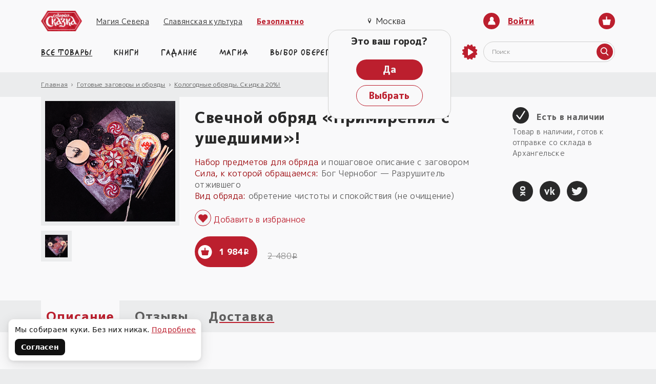

--- FILE ---
content_type: application/javascript
request_url: https://northernfable.ru/bitrix/templates/fairytale_v3/assets/js/p.dom7.bundle.js?c81384fb46c9bb7676f3177b0d4acf24
body_size: 3920
content:
(window.webpackJsonp=window.webpackJsonp||[]).push([[2],[,function(t,n,e){"use strict";e.d(n,"a",(function(){return l})),e.d(n,"c",(function(){return c})),e.d(n,"E",(function(){return d})),e.d(n,"m",(function(){return v})),e.d(n,"H",(function(){return g})),e.d(n,"e",(function(){return p})),e.d(n,"D",(function(){return m})),e.d(n,"i",(function(){return y})),e.d(n,"I",(function(){return E})),e.d(n,"J",(function(){return b})),e.d(n,"u",(function(){return L})),e.d(n,"s",(function(){return S})),e.d(n,"L",(function(){return w})),e.d(n,"K",(function(){return x})),e.d(n,"w",(function(){return T})),e.d(n,"v",(function(){return N})),e.d(n,"t",(function(){return C})),e.d(n,"F",(function(){return D})),e.d(n,"h",(function(){return A})),e.d(n,"j",(function(){return O})),e.d(n,"n",(function(){return k})),e.d(n,"G",(function(){return M})),e.d(n,"p",(function(){return B})),e.d(n,"o",(function(){return H})),e.d(n,"k",(function(){return q})),e.d(n,"d",(function(){return P})),e.d(n,"z",(function(){return V})),e.d(n,"q",(function(){return j})),e.d(n,"r",(function(){return F})),e.d(n,"A",(function(){return I})),e.d(n,"B",(function(){return J})),e.d(n,"x",(function(){return z})),e.d(n,"y",(function(){return W})),e.d(n,"g",(function(){return G})),e.d(n,"l",(function(){return K})),e.d(n,"f",(function(){return R})),e.d(n,"C",(function(){return X})),e.d(n,"b",(function(){return Y}));var r="function"==typeof Symbol&&"symbol"==typeof Symbol.iterator?function(t){return typeof t}:function(t){return t&&"function"==typeof Symbol&&t.constructor===Symbol&&t!==Symbol.prototype?"symbol":typeof t};function i(t){return null!==t&&"object"===(void 0===t?"undefined":r(t))&&"constructor"in t&&t.constructor===Object}function o(t,n){void 0===t&&(t={}),void 0===n&&(n={}),Object.keys(n).forEach((function(e){void 0===t[e]?t[e]=n[e]:i(n[e])&&i(t[e])&&Object.keys(n[e]).length>0&&o(t[e],n[e])}))}var s="undefined"!=typeof document?document:{},u={body:{},addEventListener:function(){},removeEventListener:function(){},activeElement:{blur:function(){},nodeName:""},querySelector:function(){return null},querySelectorAll:function(){return[]},getElementById:function(){return null},createEvent:function(){return{initEvent:function(){}}},createElement:function(){return{children:[],childNodes:[],style:{},setAttribute:function(){},getElementsByTagName:function(){return[]}}},createElementNS:function(){return{}},importNode:function(){return null},location:{hash:"",host:"",hostname:"",href:"",origin:"",pathname:"",protocol:"",search:""}};o(s,u);var f="undefined"!=typeof window?window:{};o(f,{document:u,navigator:{userAgent:""},location:{hash:"",host:"",hostname:"",href:"",origin:"",pathname:"",protocol:"",search:""},history:{replaceState:function(){},pushState:function(){},go:function(){},back:function(){}},CustomEvent:function(){return this},addEventListener:function(){},removeEventListener:function(){},getComputedStyle:function(){return{getPropertyValue:function(){return""}}},Image:function(){},Date:function(){},screen:{},setTimeout:function(){},clearTimeout:function(){},matchMedia:function(){return{}}});var h=function t(n){!function(t,n){if(!(t instanceof n))throw new TypeError("Cannot call a class as a function")}(this,t);for(var e=0;e<n.length;e+=1)this[e]=n[e];return this.length=n.length,this};function l(t,n){var e=[],r=0;if(t&&!n&&t instanceof h)return t;if(t)if("string"==typeof t){var i=void 0,o=void 0,u=t.trim();if(u.indexOf("<")>=0&&u.indexOf(">")>=0){var l="div";for(0===u.indexOf("<li")&&(l="ul"),0===u.indexOf("<tr")&&(l="tbody"),0!==u.indexOf("<td")&&0!==u.indexOf("<th")||(l="tr"),0===u.indexOf("<tbody")&&(l="table"),0===u.indexOf("<option")&&(l="select"),(o=s.createElement(l)).innerHTML=u,r=0;r<o.childNodes.length;r+=1)e.push(o.childNodes[r])}else for(i=n||"#"!==t[0]||t.match(/[ .<>:~]/)?(n||s).querySelectorAll(t.trim()):[s.getElementById(t.trim().split("#")[1])],r=0;r<i.length;r+=1)i[r]&&e.push(i[r])}else if(t.nodeType||t===f||t===s)e.push(t);else if(t.length>0&&t[0].nodeType)for(r=0;r<t.length;r+=1)e.push(t[r]);return new h(e)}function a(t){for(var n=[],e=0;e<t.length;e+=1)-1===n.indexOf(t[e])&&n.push(t[e]);return n}function c(t){if(void 0===t)return this;for(var n=t.split(" "),e=0;e<n.length;e+=1)for(var r=0;r<this.length;r+=1)void 0!==this[r]&&void 0!==this[r].classList&&this[r].classList.add(n[e]);return this}function d(t){for(var n=t.split(" "),e=0;e<n.length;e+=1)for(var r=0;r<this.length;r+=1)void 0!==this[r]&&void 0!==this[r].classList&&this[r].classList.remove(n[e]);return this}function v(t){return!!this[0]&&this[0].classList.contains(t)}function g(t){for(var n=t.split(" "),e=0;e<n.length;e+=1)for(var r=0;r<this.length;r+=1)void 0!==this[r]&&void 0!==this[r].classList&&this[r].classList.toggle(n[e]);return this}function p(t,n){if(1===arguments.length&&"string"==typeof t)return this[0]?this[0].getAttribute(t):void 0;for(var e=0;e<this.length;e+=1)if(2===arguments.length)this[e].setAttribute(t,n);else for(var r in t)this[e][r]=t[r],this[e].setAttribute(r,t[r]);return this}function m(t){for(var n=0;n<this.length;n+=1)this[n].removeAttribute(t);return this}function y(t,n){var e=void 0;if(void 0!==n){for(var r=0;r<this.length;r+=1)(e=this[r]).dom7ElementDataStorage||(e.dom7ElementDataStorage={}),e.dom7ElementDataStorage[t]=n;return this}if(e=this[0]){if(e.dom7ElementDataStorage&&t in e.dom7ElementDataStorage)return e.dom7ElementDataStorage[t];var i=e.getAttribute("data-"+t);return i||void 0}}function E(t){for(var n=0;n<this.length;n+=1){var e=this[n].style;e.webkitTransform=t,e.transform=t}return this}function b(t){"string"!=typeof t&&(t+="ms");for(var n=0;n<this.length;n+=1){var e=this[n].style;e.webkitTransitionDuration=t,e.transitionDuration=t}return this}function L(){for(var t=arguments.length,n=Array(t),e=0;e<t;e++)n[e]=arguments[e];var r=n[0],i=n[1],o=n[2],s=n[3];function u(t){var n=t.target;if(n){var e=t.target.dom7EventData||[];if(e.indexOf(t)<0&&e.unshift(t),l(n).is(i))o.apply(n,e);else for(var r=l(n).parents(),s=0;s<r.length;s+=1)l(r[s]).is(i)&&o.apply(r[s],e)}}function f(t){var n=t&&t.target&&t.target.dom7EventData||[];n.indexOf(t)<0&&n.unshift(t),o.apply(this,n)}"function"==typeof n[1]&&(r=n[0],o=n[1],s=n[2],i=void 0),s||(s=!1);for(var h=r.split(" "),a=void 0,c=0;c<this.length;c+=1){var d=this[c];if(i)for(a=0;a<h.length;a+=1){var v=h[a];d.dom7LiveListeners||(d.dom7LiveListeners={}),d.dom7LiveListeners[v]||(d.dom7LiveListeners[v]=[]),d.dom7LiveListeners[v].push({listener:o,proxyListener:u}),d.addEventListener(v,u,s)}else for(a=0;a<h.length;a+=1){var g=h[a];d.dom7Listeners||(d.dom7Listeners={}),d.dom7Listeners[g]||(d.dom7Listeners[g]=[]),d.dom7Listeners[g].push({listener:o,proxyListener:f}),d.addEventListener(g,f,s)}}return this}function S(){for(var t=arguments.length,n=Array(t),e=0;e<t;e++)n[e]=arguments[e];var r=n[0],i=n[1],o=n[2],s=n[3];"function"==typeof n[1]&&(r=n[0],o=n[1],s=n[2],i=void 0),s||(s=!1);for(var u=r.split(" "),f=0;f<u.length;f+=1)for(var h=u[f],l=0;l<this.length;l+=1){var a=this[l],c=void 0;if(!i&&a.dom7Listeners?c=a.dom7Listeners[h]:i&&a.dom7LiveListeners&&(c=a.dom7LiveListeners[h]),c&&c.length)for(var d=c.length-1;d>=0;d-=1){var v=c[d];o&&v.listener===o||o&&v.listener&&v.listener.dom7proxy&&v.listener.dom7proxy===o?(a.removeEventListener(h,v.proxyListener,s),c.splice(d,1)):o||(a.removeEventListener(h,v.proxyListener,s),c.splice(d,1))}}return this}function w(){for(var t=arguments.length,n=Array(t),e=0;e<t;e++)n[e]=arguments[e];for(var r=n[0].split(" "),i=n[1],o=0;o<r.length;o+=1)for(var u=r[o],h=0;h<this.length;h+=1){var l=this[h],a=void 0;try{a=new f.CustomEvent(u,{detail:i,bubbles:!0,cancelable:!0})}catch(t){(a=s.createEvent("Event")).initEvent(u,!0,!0),a.detail=i}l.dom7EventData=n.filter((function(t,n){return n>0})),l.dispatchEvent(a),l.dom7EventData=[],delete l.dom7EventData}return this}function x(t){var n=["webkitTransitionEnd","transitionend"],e=this,r=void 0;function i(o){if(o.target===this)for(t.call(this,o),r=0;r<n.length;r+=1)e.off(n[r],i)}if(t)for(r=0;r<n.length;r+=1)e.on(n[r],i);return this}function T(t){if(this.length>0){if(t){var n=this.styles();return this[0].offsetWidth+parseFloat(n.getPropertyValue("margin-right"))+parseFloat(n.getPropertyValue("margin-left"))}return this[0].offsetWidth}return null}function N(t){if(this.length>0){if(t){var n=this.styles();return this[0].offsetHeight+parseFloat(n.getPropertyValue("margin-top"))+parseFloat(n.getPropertyValue("margin-bottom"))}return this[0].offsetHeight}return null}function C(){if(this.length>0){var t=this[0],n=t.getBoundingClientRect(),e=s.body,r=t.clientTop||e.clientTop||0,i=t.clientLeft||e.clientLeft||0,o=t===f?f.scrollY:t.scrollTop,u=t===f?f.scrollX:t.scrollLeft;return{top:n.top+o-r,left:n.left+u-i}}return null}function D(){return this[0]?f.getComputedStyle(this[0],null):{}}function A(t,n){var e=void 0;if(1===arguments.length){if("string"!=typeof t){for(e=0;e<this.length;e+=1)for(var r in t)this[e].style[r]=t[r];return this}if(this[0])return f.getComputedStyle(this[0],null).getPropertyValue(t)}if(2===arguments.length&&"string"==typeof t){for(e=0;e<this.length;e+=1)this[e].style[t]=n;return this}return this}function O(t){if(!t)return this;for(var n=0;n<this.length;n+=1)if(!1===t.call(this[n],n,this[n]))return this;return this}function k(t){if(void 0===t)return this[0]?this[0].innerHTML:void 0;for(var n=0;n<this.length;n+=1)this[n].innerHTML=t;return this}function M(t){if(void 0===t)return this[0]?this[0].textContent.trim():null;for(var n=0;n<this.length;n+=1)this[n].textContent=t;return this}function B(t){var n=this[0],e=void 0,r=void 0;if(!n||void 0===t)return!1;if("string"==typeof t){if(n.matches)return n.matches(t);if(n.webkitMatchesSelector)return n.webkitMatchesSelector(t);if(n.msMatchesSelector)return n.msMatchesSelector(t);for(e=l(t),r=0;r<e.length;r+=1)if(e[r]===n)return!0;return!1}if(t===s)return n===s;if(t===f)return n===f;if(t.nodeType||t instanceof h){for(e=t.nodeType?[t]:t,r=0;r<e.length;r+=1)if(e[r]===n)return!0;return!1}return!1}function H(){var t=this[0],n=void 0;if(t){for(n=0;null!==(t=t.previousSibling);)1===t.nodeType&&(n+=1);return n}}function q(t){if(void 0===t)return this;var n=this.length,e=void 0;return new h(t>n-1?[]:t<0?(e=n+t)<0?[]:[this[e]]:[this[t]])}function P(){for(var t=void 0,n=0;n<arguments.length;n+=1){t=arguments.length<=n?void 0:arguments[n];for(var e=0;e<this.length;e+=1)if("string"==typeof t){var r=s.createElement("div");for(r.innerHTML=t;r.firstChild;)this[e].appendChild(r.firstChild)}else if(t instanceof h)for(var i=0;i<t.length;i+=1)this[e].appendChild(t[i]);else this[e].appendChild(t)}return this}function V(t){var n=void 0,e=void 0;for(n=0;n<this.length;n+=1)if("string"==typeof t){var r=s.createElement("div");for(r.innerHTML=t,e=r.childNodes.length-1;e>=0;e-=1)this[n].insertBefore(r.childNodes[e],this[n].childNodes[0])}else if(t instanceof h)for(e=0;e<t.length;e+=1)this[n].insertBefore(t[e],this[n].childNodes[0]);else this[n].insertBefore(t,this[n].childNodes[0]);return this}function j(t){return this.length>0?t?this[0].nextElementSibling&&l(this[0].nextElementSibling).is(t)?new h([this[0].nextElementSibling]):new h([]):this[0].nextElementSibling?new h([this[0].nextElementSibling]):new h([]):new h([])}function F(t){var n=[],e=this[0];if(!e)return new h([]);for(;e.nextElementSibling;){var r=e.nextElementSibling;t?l(r).is(t)&&n.push(r):n.push(r),e=r}return new h(n)}function I(t){if(this.length>0){var n=this[0];return t?n.previousElementSibling&&l(n.previousElementSibling).is(t)?new h([n.previousElementSibling]):new h([]):n.previousElementSibling?new h([n.previousElementSibling]):new h([])}return new h([])}function J(t){var n=[],e=this[0];if(!e)return new h([]);for(;e.previousElementSibling;){var r=e.previousElementSibling;t?l(r).is(t)&&n.push(r):n.push(r),e=r}return new h(n)}function z(t){for(var n=[],e=0;e<this.length;e+=1)null!==this[e].parentNode&&(t?l(this[e].parentNode).is(t)&&n.push(this[e].parentNode):n.push(this[e].parentNode));return l(a(n))}function W(t){for(var n=[],e=0;e<this.length;e+=1)for(var r=this[e].parentNode;r;)t?l(r).is(t)&&n.push(r):n.push(r),r=r.parentNode;return l(a(n))}function G(t){var n=this;return void 0===t?new h([]):(n.is(t)||(n=n.parents(t).eq(0)),n)}function K(t){for(var n=[],e=0;e<this.length;e+=1)for(var r=this[e].querySelectorAll(t),i=0;i<r.length;i+=1)n.push(r[i]);return new h(n)}function R(t){for(var n=[],e=0;e<this.length;e+=1)for(var r=this[e].childNodes,i=0;i<r.length;i+=1)t?1===r[i].nodeType&&l(r[i]).is(t)&&n.push(r[i]):1===r[i].nodeType&&n.push(r[i]);return new h(a(n))}function X(){for(var t=0;t<this.length;t+=1)this[t].parentNode&&this[t].parentNode.removeChild(this[t]);return this}function Y(){for(var t=this,n=void 0,e=void 0,r=arguments.length,i=Array(r),o=0;o<r;o++)i[o]=arguments[o];for(n=0;n<i.length;n+=1){var s=l(i[n]);for(e=0;e<s.length;e+=1)t[t.length]=s[e],t.length+=1}return t}l.fn=h.prototype,l.Class=h,l.Dom7=h;"resize scroll".split(" ")}]]);
//# sourceMappingURL=p.dom7.bundle.js.map

--- FILE ---
content_type: application/javascript
request_url: https://northernfable.ru/bitrix/templates/fairytale_v3/assets/js/p.object-fit-images.bundle.js?e2d38f699f01d7c32b833c280fbd425c
body_size: 1426
content:
(window.webpackJsonp=window.webpackJsonp||[]).push([[9],{7:function(t,e,i){"use strict";
/*! npm.im/object-fit-images 3.2.4 */var r="bfred-it:object-fit-images",n=/(object-fit|object-position)\s*:\s*([-.\w\s%]+)/g,s="undefined"==typeof Image?{style:{"object-position":1}}:new Image,c="object-fit"in s.style,o="object-position"in s.style,a="background-size"in s.style,l="string"==typeof s.currentSrc,u=s.getAttribute,g=s.setAttribute,f=!1;function d(t,e,i){var r="data:image/svg+xml,%3Csvg xmlns='http://www.w3.org/2000/svg' width='"+(e||1)+"' height='"+(i||0)+"'%3E%3C/svg%3E";u.call(t,"src")!==r&&g.call(t,"src",r)}function p(t,e){t.naturalWidth?e(t):setTimeout(p,100,t,e)}function m(t){var e=function(t){for(var e,i=getComputedStyle(t).fontFamily,r={};null!==(e=n.exec(i));)r[e[1]]=e[2];return r}(t),i=t[r];if(e["object-fit"]=e["object-fit"]||"fill",!i.img){if("fill"===e["object-fit"])return;if(!i.skipTest&&c&&!e["object-position"])return}if(!i.img){i.img=new Image(t.width,t.height),i.img.srcset=u.call(t,"data-ofi-srcset")||t.srcset,i.img.src=u.call(t,"data-ofi-src")||t.src,g.call(t,"data-ofi-src",t.src),t.srcset&&g.call(t,"data-ofi-srcset",t.srcset),d(t,t.naturalWidth||t.width,t.naturalHeight||t.height),t.srcset&&(t.srcset="");try{!function(t){var e={get:function(e){return t[r].img[e||"src"]},set:function(e,i){return t[r].img[i||"src"]=e,g.call(t,"data-ofi-"+i,e),m(t),e}};Object.defineProperty(t,"src",e),Object.defineProperty(t,"currentSrc",{get:function(){return e.get("currentSrc")}}),Object.defineProperty(t,"srcset",{get:function(){return e.get("srcset")},set:function(t){return e.set(t,"srcset")}})}(t)}catch(t){window.console&&console.warn("https://bit.ly/ofi-old-browser")}}!function(t){if(t.srcset&&!l&&window.picturefill){var e=window.picturefill._;t[e.ns]&&t[e.ns].evaled||e.fillImg(t,{reselect:!0}),t[e.ns].curSrc||(t[e.ns].supported=!1,e.fillImg(t,{reselect:!0})),t.currentSrc=t[e.ns].curSrc||t.src}}(i.img),t.style.backgroundImage='url("'+(i.img.currentSrc||i.img.src).replace(/"/g,'\\"')+'")',t.style.backgroundPosition=e["object-position"]||"center",t.style.backgroundRepeat="no-repeat",t.style.backgroundOrigin="content-box",/scale-down/.test(e["object-fit"])?p(i.img,(function(){i.img.naturalWidth>t.width||i.img.naturalHeight>t.height?t.style.backgroundSize="contain":t.style.backgroundSize="auto"})):t.style.backgroundSize=e["object-fit"].replace("none","auto").replace("fill","100% 100%"),p(i.img,(function(e){d(t,e.naturalWidth,e.naturalHeight)}))}function b(t,e){var i=!f&&!t;if(e=e||{},t=t||"img",o&&!e.skipTest||!a)return!1;"img"===t?t=document.getElementsByTagName("img"):"string"==typeof t?t=document.querySelectorAll(t):"length"in t||(t=[t]);for(var n=0;n<t.length;n++)t[n][r]=t[n][r]||{skipTest:e.skipTest},m(t[n]);i&&(document.body.addEventListener("load",(function(t){"IMG"===t.target.tagName&&b(t.target,{skipTest:e.skipTest})}),!0),f=!0,t="img"),e.watchMQ&&window.addEventListener("resize",b.bind(null,t,{skipTest:e.skipTest}))}b.supportsObjectFit=c,b.supportsObjectPosition=o,function(){function t(t,e){return t[r]&&t[r].img&&("src"===e||"srcset"===e)?t[r].img:t}o||(HTMLImageElement.prototype.getAttribute=function(e){return u.call(t(this,e),e)},HTMLImageElement.prototype.setAttribute=function(e,i){return g.call(t(this,e),e,String(i))})}(),t.exports=b}}]);
//# sourceMappingURL=p.object-fit-images.bundle.js.map